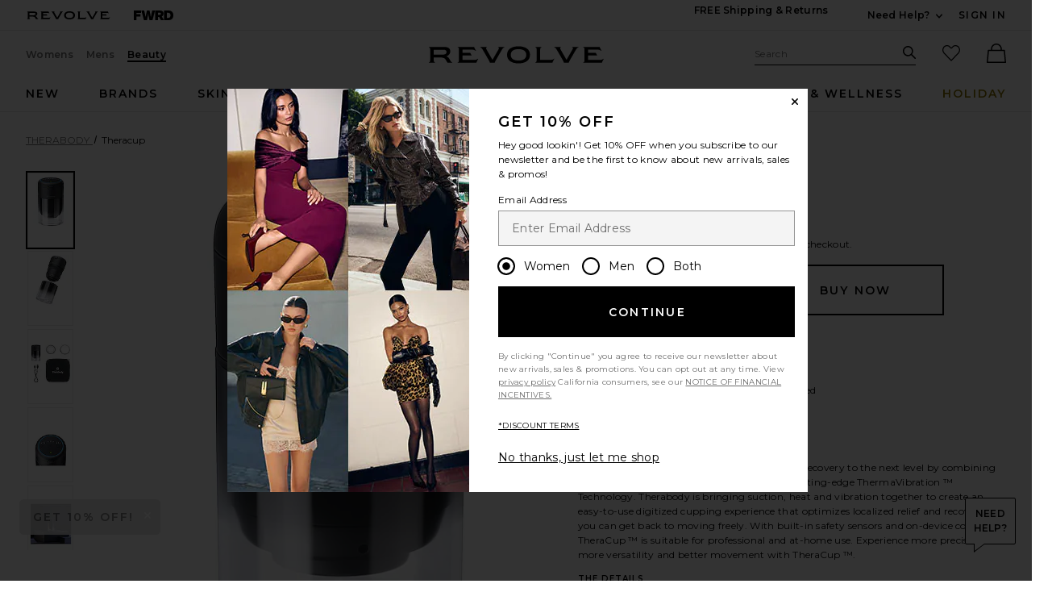

--- FILE ---
content_type: text/html;charset=UTF-8
request_url: https://ws-cor.revolve.com/content/header/accountLogin?signInReturnPage=%2Ftherabody-theracup%2Fdp%2FTRAG-WU24%2F%3Fd%3DWomens%26page%3D1%26lc%3D14%26itrownum%3D4%26itcurrpage%3D1%26itview%3D05%26
body_size: 1239
content:
<div class="js-dropdown dropdown dropdown--right u-float--left" id="tr-account_signin">
            <a class="link link--hover-bold u-color--black" id="js-header-signin-link" href="javascript:;" onclick="window.location='/r/SignIn.jsp?page=%2Ftherabody-theracup%2Fdp%2FTRAG-WU24%2F%3Fd%3DWomens%26page%3D1%26lc%3D14%26itrownum%3D4%26itcurrpage%3D1%26itview%3D05%26';">
            <span class="site-header__hed">Sign In</span>
        </a>
    </div>


--- FILE ---
content_type: text/html;charset=UTF-8
request_url: https://ws-cor.revolve.com/content/product/getMarkup/productDetailsTab/TRAG-WU24?d=Womens&code=TRAG-WU24
body_size: 4077
content:

<div id="details-ajaxed-tab" class="product-details product-sections js-tabs tabs--responsive"
     data-active-tab="product-details__title--active">
    <ul role="tablist" class="u-margin-l--none">
                                <li class="u-inline-block u-padding-r--lg u-padding-b--md">
                <a role="tab" aria-controls="product-details__description" href="#product-details__description"
                   class="js-product-details-tab-track u-padding-b--xs product-sections__hed tabs__link 
                   product-details__title tabs__link--active product-details__title--active)"
                   data-name="description"
                   data-tab-content=".product-details__description" aria-selected="false">
                    description
                </a>
            </li>

                            <li class="u-inline-block u-padding-r--lg u-padding-b--md">
                    <a role="tab" aria-controls="product-details__about-brand" href="#product-details__about-brand" 
                       class="js-product-details-tab-track product-sections__hed tabs__link 
                       product-details__title u-right"
                       data-name="about the brand"
                       data-tab-content=".product-details__about-brand" aria-selected="false">
                        about the brand
                    </a>
                </li>
                                </ul>

    
    <!-- Description -->
    <div role="tabpanel" class="product-details__content tabs__content product-details__description  tabs__content--active " id="product-details__description" tabindex="-1">
                                            <p class="u-margin-t--xl u-text--md">TheraCup ™ is taking Therabody's expertise in recovery to the next level by combining the benefits of traditional cupping with our cutting-edge ThermaVibration ™ Technology. Therabody is bringing suction, heat and vibration together to create an easy-to-use digitized cupping experience that optimizes localized relief and recovery, so you can get back to moving freely. With built-in safety sensors and on-device controls, TheraCup ™ is suitable for professional and at-home use. Experience more precision, more versatility and better movement with TheraCup ™.</p><h3 class="h6 u-margin-b--sm">The Details</h3><ul class="product-details__list u-margin-l--none"><li>Includes: TheraCup device<br>3 interchangeable transparent cups (35 mm, 45 mm, and 55 mm diameters)<br>USB-C charging cable<br>Neoprene carrying pouch</li><li>Intended to stimulate the natural healing process by increasing blood flow to the treated area</li><li>Auto shutoff after 3 minutes of continual usage</li><li>High intensity suction warning when selecting highest suction level</li><li>This item is not available for international export</li><li class="u-line-height">Revolve Style No. TRAG-WU24</li><li class="u-line-height">Manufacturer Style No. TB03285-01</li><li class="u-line-height">Actual packaging and materials may vary. Please read labels, warnings, and directions before use.</li></ul>
                        </div>

        <!--  Size & Fit -->
            <!-- Ingredients -->
    
    <!-- About Brand -->

        <div role="tabpanel" class="product-details__content tabs__content product-details__about-brand" id="product-details__about-brand" tabindex="-1">
        <p class="u-margin-t--xl u-text--md">THERAGUN was founded in 2008 by Dr. Jason Wersland after a severe motorcycle accident caused him to experience constant and debilitative pain. He was unable to find any handheld devices that provided deep muscle relief to treat his injuries. As a result, Dr. Jason spent 8 years developing 5 different prototypes, which led to THERAGUN's first product. The first announcement of their product, the G1 was introduced in 2016 and in 2017, the THERAGUN G2 became the leader of neuromuscular percussive therapy. Most recently in 2019, the G3PRO, G3, and Liv launched and is a game-changer, elevating wellness with even more effectiveness to help change the way people move.</p>
    </div>
    </div>


--- FILE ---
content_type: text/html;charset=UTF-8
request_url: https://ws-cor.revolve.com/content/product/pdp-content/TRAG-WU24/similarItems?d=Womens
body_size: 3632
content:
<div class="product-sections u-padding-tb--xxl">
    <h2 class="h4 u-padding-b--none">
        Similar Items
    </h2>
    <div class="g n-block-grid--5">
                    <div class="gc">
                <a href="/therabody-theraface-depuffing-wand/dp/TRAG-WU34/?d=Womens&sectionURL=Direct+Hit&srcType=dp_recs_expanded" class="u-center u-block product-link">
                    <div>
                        <img class="product-image u-aspect-66 js-lazy-image"
                                                            data-src="https://is4.revolveassets.com/images/p4/n/tv/TRAG-WU34_V1.jpg"
                                data-srcset="https://is4.revolveassets.com/images/p4/n/uv/TRAG-WU34_V1.jpg 2x"
                                                         width="576" height="864" alt="" style="">
                    </div>
                    <div class="product-name">THERABODY Theraface Depuffing Wand</div>
                    <div class="product-brand">THERABODY</div>
                    <div>
                                                    <div class="price">
                                <span class="price__retail">$170</span>
                            </div>
                                            </div>
                </a>
            </div>
                    <div class="gc">
                <a href="/therabody-recoverytherm-cube/dp/TRAG-WU25/?d=Womens&sectionURL=Direct+Hit&srcType=dp_recs_expanded" class="u-center u-block product-link">
                    <div>
                        <img class="product-image u-aspect-66 js-lazy-image"
                                                            data-src="https://is4.revolveassets.com/images/p4/n/tv/TRAG-WU25_V1.jpg"
                                data-srcset="https://is4.revolveassets.com/images/p4/n/uv/TRAG-WU25_V1.jpg 2x"
                                                         width="576" height="864" alt="" style="">
                    </div>
                    <div class="product-name">THERABODY Recoverytherm Cube</div>
                    <div class="product-brand">THERABODY</div>
                    <div>
                                                    <div class="price">
                                <span class="price__retail">$160</span>
                            </div>
                                            </div>
                </a>
            </div>
                    <div class="gc">
                <a href="/therabody-smartgoggles/dp/TRAG-WU20/?d=Womens&sectionURL=Direct+Hit&srcType=dp_recs_expanded" class="u-center u-block product-link">
                    <div>
                        <img class="product-image u-aspect-66 js-lazy-image"
                                                            data-src="https://is4.revolveassets.com/images/p4/n/tv/TRAG-WU20_V1.jpg"
                                data-srcset="https://is4.revolveassets.com/images/p4/n/uv/TRAG-WU20_V1.jpg 2x"
                                                         width="576" height="864" alt="" style="">
                    </div>
                    <div class="product-name">THERABODY Smartgoggles</div>
                    <div class="product-brand">THERABODY</div>
                    <div>
                                                    <div class="price">
                                <span class="price__retail">$239</span>
                            </div>
                                            </div>
                </a>
            </div>
                    <div class="gc">
                <a href="/therabody-smartgoggles-20-in-black/dp/TRAG-WU27/?d=Womens&sectionURL=Direct+Hit&srcType=dp_recs_expanded" class="u-center u-block product-link">
                    <div>
                        <img class="product-image u-aspect-66 js-lazy-image"
                                                            data-src="https://is4.revolveassets.com/images/p4/n/tv/TRAG-WU27_V1.jpg"
                                data-srcset="https://is4.revolveassets.com/images/p4/n/uv/TRAG-WU27_V1.jpg 2x"
                                                         width="576" height="864" alt="" style="">
                    </div>
                    <div class="product-name">THERABODY Smartgoggles 2.0 in Black</div>
                    <div class="product-brand">THERABODY</div>
                    <div>
                                                    <div class="price">
                                <span class="price__retail">$220</span>
                            </div>
                                            </div>
                </a>
            </div>
                    <div class="gc">
                <a href="/therabody-thermback-heat-vibration-led-wrap-in-black/dp/TRAG-WU39/?d=Womens&sectionURL=Direct+Hit&srcType=dp_recs_expanded" class="u-center u-block product-link">
                    <div>
                        <img class="product-image u-aspect-66 js-lazy-image"
                                                            data-src="https://is4.revolveassets.com/images/p4/n/tv/TRAG-WU39_V1.jpg"
                                data-srcset="https://is4.revolveassets.com/images/p4/n/uv/TRAG-WU39_V1.jpg 2x"
                                                         width="576" height="864" alt="" style="">
                    </div>
                    <div class="product-name">THERABODY Thermback Heat, Vibration & Led Wrap in Black</div>
                    <div class="product-brand">THERABODY</div>
                    <div>
                                                    <div class="price">
                                <span class="price__retail">$330</span>
                            </div>
                                            </div>
                </a>
            </div>
            </div>

    <div class="slidedown">
        <div id="view-more-similar-items" class="slidedown__content slidedown__content--show-partial g n-block-grid--5 u-padding-b--xl">
                            <div class="gc">
                    <a href="/lyma-laser-pro-starter-kit/dp/LYMR-WU10/?d=Womens&sectionURL=Direct+Hit&srcType=dp_recs_expanded" class="product-link u-block" tabindex="-1" aria-hidden="true">
                        <div>
                            <img class="product-image u-aspect-66 js-lazy-image"
                                                                     data-src="https://is4.revolveassets.com/images/p4/n/tv/LYMR-WU10_V1.jpg"
                                    data-srcset="https://is4.revolveassets.com/images/p4/n/uv/LYMR-WU10_V1.jpg 2x"
                                                                  width="576" height="864" alt="" style="">
                        </div>
                        <div class="product-name">LYMA Laser Pro Starter Kit</div>
                        <div class="product-brand">LYMA</div>
                        <div>
                                                            <div class="price">
                                    <span class="price__retail">$5,995</span>
                                </div>
                                                    </div>
                    </a>
                </div>
                            <div class="gc">
                    <a href="/therabody-theraface-pro-in-white/dp/TRAG-WU13/?d=Womens&sectionURL=Direct+Hit&srcType=dp_recs_expanded" class="product-link u-block" tabindex="-1" aria-hidden="true">
                        <div>
                            <img class="product-image u-aspect-66 js-lazy-image"
                                                                     data-src="https://is4.revolveassets.com/images/p4/n/tv/TRAG-WU13_V1.jpg"
                                    data-srcset="https://is4.revolveassets.com/images/p4/n/uv/TRAG-WU13_V1.jpg 2x"
                                                                  width="576" height="864" alt="" style="">
                        </div>
                        <div class="product-name">THERABODY TheraFace Pro in White</div>
                        <div class="product-brand">THERABODY</div>
                        <div>
                                                            <div class="price">
                                    <span class="price__retail">$420</span>
                                </div>
                                                    </div>
                    </a>
                </div>
                            <div class="gc">
                    <a href="/etoile-collective-vanity-case-in-espresso/dp/EIVR-WU43/?d=Womens&sectionURL=Direct+Hit&srcType=dp_recs_expanded" class="product-link u-block" tabindex="-1" aria-hidden="true">
                        <div>
                            <img class="product-image u-aspect-66 js-lazy-image"
                                                                     data-src="https://is4.revolveassets.com/images/p4/n/tv/EIVR-WU43_V1.jpg"
                                    data-srcset="https://is4.revolveassets.com/images/p4/n/uv/EIVR-WU43_V1.jpg 2x"
                                                                  width="576" height="864" alt="" style="">
                        </div>
                        <div class="product-name">ETOILE COLLECTIVE Vanity Case in Espresso</div>
                        <div class="product-brand">ETOILE COLLECTIVE</div>
                        <div>
                                                            <div class="price price--on-sale">
                                    <span class="price__sale" content="">$94</span>
                                    <span class="u-screen-reader">Previous price:</span>
                                    <s class="price__retail">
                                        $100
                                    </s>
                                </div>
                                                    </div>
                    </a>
                </div>
                            <div class="gc">
                    <a href="/therabody-theraface-depuffing-wand-in-indigo/dp/TRAG-WU35/?d=Womens&sectionURL=Direct+Hit&srcType=dp_recs_expanded" class="product-link u-block" tabindex="-1" aria-hidden="true">
                        <div>
                            <img class="product-image u-aspect-66 js-lazy-image"
                                                                     data-src="https://is4.revolveassets.com/images/p4/n/tv/TRAG-WU35_V1.jpg"
                                    data-srcset="https://is4.revolveassets.com/images/p4/n/uv/TRAG-WU35_V1.jpg 2x"
                                                                  width="576" height="864" alt="" style="">
                        </div>
                        <div class="product-name">THERABODY Theraface Depuffing Wand in Indigo</div>
                        <div class="product-brand">THERABODY</div>
                        <div>
                                                            <div class="price">
                                    <span class="price__retail">$170</span>
                                </div>
                                                    </div>
                    </a>
                </div>
                            <div class="gc">
                    <a href="/therabody-waveduo-in-black/dp/TRAG-WU12/?d=Womens&sectionURL=Direct+Hit&srcType=dp_recs_expanded" class="product-link u-block" tabindex="-1" aria-hidden="true">
                        <div>
                            <img class="product-image u-aspect-66 js-lazy-image"
                                                                     data-src="https://is4.revolveassets.com/images/p4/n/tv/TRAG-WU12_V1.jpg"
                                    data-srcset="https://is4.revolveassets.com/images/p4/n/uv/TRAG-WU12_V1.jpg 2x"
                                                                  width="576" height="864" alt="" style="">
                        </div>
                        <div class="product-name">THERABODY Waveduo in Black</div>
                        <div class="product-brand">THERABODY</div>
                        <div>
                                                            <div class="price">
                                    <span class="price__retail">$120</span>
                                </div>
                                                    </div>
                    </a>
                </div>
                            <div class="gc">
                    <a href="/jaded-london-draped-lace-up-corset-top-in-sand/dp/JLON-WS127/?d=Womens&sectionURL=Direct+Hit&srcType=dp_recs_expanded" class="product-link u-block" tabindex="-1" aria-hidden="true">
                        <div>
                            <img class="product-image u-aspect-66 js-lazy-image"
                                                                     data-src="https://is4.revolveassets.com/images/p4/n/tv/JLON-WS127_V1.jpg"
                                    data-srcset="https://is4.revolveassets.com/images/p4/n/uv/JLON-WS127_V1.jpg 2x"
                                                                  width="576" height="864" alt="" style="">
                        </div>
                        <div class="product-name">Jaded London Draped Lace Up Corset Top in Sand</div>
                        <div class="product-brand">Jaded London</div>
                        <div>
                                                            <div class="price">
                                    <span class="price__retail">$170</span>
                                </div>
                                                    </div>
                    </a>
                </div>
                            <div class="gc">
                    <a href="/free-people-in-this-groove-mini-slip-dress-in-tofu/dp/FREE-WD3028/?d=Womens&sectionURL=Direct+Hit&srcType=dp_recs_expanded" class="product-link u-block" tabindex="-1" aria-hidden="true">
                        <div>
                            <img class="product-image u-aspect-66 js-lazy-image"
                                                                     data-src="https://is4.revolveassets.com/images/p4/n/tv/FREE-WD3028_V1.jpg"
                                    data-srcset="https://is4.revolveassets.com/images/p4/n/uv/FREE-WD3028_V1.jpg 2x"
                                                                  width="576" height="864" alt="" style="">
                        </div>
                        <div class="product-name">Free People In This Groove Mini Slip Dress in Tofu</div>
                        <div class="product-brand">Free People</div>
                        <div>
                                                            <div class="price">
                                    <span class="price__retail">$118</span>
                                </div>
                                                    </div>
                    </a>
                </div>
                            <div class="gc">
                    <a href="/therabody-small-jetboots-prime/dp/TRAG-WU29/?d=Womens&sectionURL=Direct+Hit&srcType=dp_recs_expanded" class="product-link u-block" tabindex="-1" aria-hidden="true">
                        <div>
                            <img class="product-image u-aspect-66 js-lazy-image"
                                                                     data-src="https://is4.revolveassets.com/images/p4/n/tv/TRAG-WU29_V1.jpg"
                                    data-srcset="https://is4.revolveassets.com/images/p4/n/uv/TRAG-WU29_V1.jpg 2x"
                                                                  width="576" height="864" alt="" style="">
                        </div>
                        <div class="product-name">THERABODY Small Jetboots Prime</div>
                        <div class="product-brand">THERABODY</div>
                        <div>
                                                            <div class="price">
                                    <span class="price__retail">$549</span>
                                </div>
                                                    </div>
                    </a>
                </div>
                            <div class="gc">
                    <a href="/agolde-lana-straight-jeans-in-riptide/dp/AGOL-WJ253/?d=Womens&sectionURL=Direct+Hit&srcType=dp_recs_expanded" class="product-link u-block" tabindex="-1" aria-hidden="true">
                        <div>
                            <img class="product-image u-aspect-66 js-lazy-image"
                                                                     data-src="https://is4.revolveassets.com/images/p4/n/tv/AGOL-WJ253_V1.jpg"
                                    data-srcset="https://is4.revolveassets.com/images/p4/n/uv/AGOL-WJ253_V1.jpg 2x"
                                                                  width="576" height="864" alt="" style="">
                        </div>
                        <div class="product-name">AGOLDE Lana Straight Jeans in Riptide</div>
                        <div class="product-brand">AGOLDE</div>
                        <div>
                                                            <div class="price">
                                    <span class="price__retail">$218</span>
                                </div>
                                                    </div>
                    </a>
                </div>
                            <div class="gc">
                    <a href="/lyma-laser-starter-kit/dp/LYMR-WU4/?d=Womens&sectionURL=Direct+Hit&srcType=dp_recs_expanded" class="product-link u-block" tabindex="-1" aria-hidden="true">
                        <div>
                            <img class="product-image u-aspect-66 js-lazy-image"
                                                                     data-src="https://is4.revolveassets.com/images/p4/n/tv/LYMR-WU4_V1.jpg"
                                    data-srcset="https://is4.revolveassets.com/images/p4/n/uv/LYMR-WU4_V1.jpg 2x"
                                                                  width="576" height="864" alt="" style="">
                        </div>
                        <div class="product-name">LYMA Laser Starter Kit</div>
                        <div class="product-brand">LYMA</div>
                        <div>
                                                            <div class="price">
                                    <span class="price__retail">$2,695</span>
                                </div>
                                                    </div>
                    </a>
                </div>
                            <div class="gc">
                    <a href="/higherdose-v4-infrared-sauna-blanket/dp/HDOR-WU1/?d=Womens&sectionURL=Direct+Hit&srcType=dp_recs_expanded" class="product-link u-block" tabindex="-1" aria-hidden="true">
                        <div>
                            <img class="product-image u-aspect-66 js-lazy-image"
                                                                     data-src="https://is4.revolveassets.com/images/p4/n/tv/HDOR-WU1_V1.jpg"
                                    data-srcset="https://is4.revolveassets.com/images/p4/n/uv/HDOR-WU1_V1.jpg 2x"
                                                                  width="576" height="864" alt="" style="">
                        </div>
                        <div class="product-name">HigherDOSE V4 InFrared Sauna Blanket</div>
                        <div class="product-brand">HigherDOSE</div>
                        <div>
                                                            <div class="price">
                                    <span class="price__retail">$699</span>
                                </div>
                                                    </div>
                    </a>
                </div>
                            <div class="gc">
                    <a href="/therabody-sleepmask/dp/TRAG-WU26/?d=Womens&sectionURL=Direct+Hit&srcType=dp_recs_expanded" class="product-link u-block" tabindex="-1" aria-hidden="true">
                        <div>
                            <img class="product-image u-aspect-66 js-lazy-image"
                                                                     data-src="https://is4.revolveassets.com/images/p4/n/tv/TRAG-WU26_V1.jpg"
                                    data-srcset="https://is4.revolveassets.com/images/p4/n/uv/TRAG-WU26_V1.jpg 2x"
                                                                  width="576" height="864" alt="" style="">
                        </div>
                        <div class="product-name">THERABODY Sleepmask</div>
                        <div class="product-brand">THERABODY</div>
                        <div>
                                                            <div class="price">
                                    <span class="price__retail">$110</span>
                                </div>
                                                    </div>
                    </a>
                </div>
                            <div class="gc">
                    <a href="/therabody-theraface-mask/dp/TRAG-WU16/?d=Womens&sectionURL=Direct+Hit&srcType=dp_recs_expanded" class="product-link u-block" tabindex="-1" aria-hidden="true">
                        <div>
                            <img class="product-image u-aspect-66 js-lazy-image"
                                                                     data-src="https://is4.revolveassets.com/images/p4/n/tv/TRAG-WU16_V1.jpg"
                                    data-srcset="https://is4.revolveassets.com/images/p4/n/uv/TRAG-WU16_V1.jpg 2x"
                                                                  width="576" height="864" alt="" style="">
                        </div>
                        <div class="product-name">THERABODY Theraface Mask</div>
                        <div class="product-brand">THERABODY</div>
                        <div>
                                                            <div class="price">
                                    <span class="price__retail">$650</span>
                                </div>
                                                    </div>
                    </a>
                </div>
                            <div class="gc">
                    <a href="/therabody-mask-glo/dp/TRAG-WU40/?d=Womens&sectionURL=Direct+Hit&srcType=dp_recs_expanded" class="product-link u-block" tabindex="-1" aria-hidden="true">
                        <div>
                            <img class="product-image u-aspect-66 js-lazy-image"
                                                                     data-src="https://is4.revolveassets.com/images/p4/n/tv/TRAG-WU40_V1.jpg"
                                    data-srcset="https://is4.revolveassets.com/images/p4/n/uv/TRAG-WU40_V1.jpg 2x"
                                                                  width="576" height="864" alt="" style="">
                        </div>
                        <div class="product-name">THERABODY Mask Glo</div>
                        <div class="product-brand">THERABODY</div>
                        <div>
                                                            <div class="price">
                                    <span class="price__retail">$380</span>
                                </div>
                                                    </div>
                    </a>
                </div>
                            <div class="gc">
                    <a href="/agolde-harper-mid-rise-relaxed-straight-jeans-in-tempo/dp/AGOL-WJ530/?d=Womens&sectionURL=Direct+Hit&srcType=dp_recs_expanded" class="product-link u-block" tabindex="-1" aria-hidden="true">
                        <div>
                            <img class="product-image u-aspect-66 js-lazy-image"
                                                                     data-src="https://is4.revolveassets.com/images/p4/n/tv/AGOL-WJ530_V1.jpg"
                                    data-srcset="https://is4.revolveassets.com/images/p4/n/uv/AGOL-WJ530_V1.jpg 2x"
                                                                  width="576" height="864" alt="" style="">
                        </div>
                        <div class="product-name">AGOLDE Harper Mid Rise Relaxed Straight Jeans in Tempo</div>
                        <div class="product-brand">AGOLDE</div>
                        <div>
                                                            <div class="price">
                                    <span class="price__retail">$218</span>
                                </div>
                                                    </div>
                    </a>
                </div>
                            <div class="gc">
                    <a href="/black-suede-studio-arrow-loafer-in-black-crinkled-leather/dp/BSUE-WZ241/?d=Womens&sectionURL=Direct+Hit&srcType=dp_recs_expanded" class="product-link u-block" tabindex="-1" aria-hidden="true">
                        <div>
                            <img class="product-image u-aspect-66 js-lazy-image"
                                                                     data-src="https://is4.revolveassets.com/images/p4/n/tv/BSUE-WZ241_V1.jpg"
                                    data-srcset="https://is4.revolveassets.com/images/p4/n/uv/BSUE-WZ241_V1.jpg 2x"
                                                                  width="576" height="864" alt="" style="">
                        </div>
                        <div class="product-name">BLACK SUEDE STUDIO Arrow Loafer in Black Crinkled Leather</div>
                        <div class="product-brand">BLACK SUEDE STUDIO</div>
                        <div>
                                                            <div class="price">
                                    <span class="price__retail">$298</span>
                                </div>
                                                    </div>
                    </a>
                </div>
                            <div class="gc">
                    <a href="/solaris-laboratories-ny-visispec-body-irled-slimming-belt/dp/SSNR-WU32/?d=Womens&sectionURL=Direct+Hit&srcType=dp_recs_expanded" class="product-link u-block" tabindex="-1" aria-hidden="true">
                        <div>
                            <img class="product-image u-aspect-66 js-lazy-image"
                                                                     data-src="https://is4.revolveassets.com/images/p4/n/tv/SSNR-WU32_V1.jpg"
                                    data-srcset="https://is4.revolveassets.com/images/p4/n/uv/SSNR-WU32_V1.jpg 2x"
                                                                  width="576" height="864" alt="" style="">
                        </div>
                        <div class="product-name">Solaris Laboratories NY Visispec Body Ir+led Slimming Belt</div>
                        <div class="product-brand">Solaris Laboratories NY</div>
                        <div>
                                                            <div class="price">
                                    <span class="price__retail">$140</span>
                                </div>
                                                    </div>
                    </a>
                </div>
                            <div class="gc">
                    <a href="/pulseglo-by-georgia-louise-pulse-glo-ion-enhancer/dp/GLOP-WU1/?d=Womens&sectionURL=Direct+Hit&srcType=dp_recs_expanded" class="product-link u-block" tabindex="-1" aria-hidden="true">
                        <div>
                            <img class="product-image u-aspect-66 js-lazy-image"
                                                                     data-src="https://is4.revolveassets.com/images/p4/n/tv/GLOP-WU1_V1.jpg"
                                    data-srcset="https://is4.revolveassets.com/images/p4/n/uv/GLOP-WU1_V1.jpg 2x"
                                                                  width="576" height="864" alt="" style="">
                        </div>
                        <div class="product-name">Pulse+GLO by Georgia Louise Pulse + Glo Ion Enhancer</div>
                        <div class="product-brand">Pulse+GLO by Georgia Louise</div>
                        <div>
                                                            <div class="price">
                                    <span class="price__retail">$170</span>
                                </div>
                                                    </div>
                    </a>
                </div>
                            <div class="gc">
                    <a href="/eaves-yuna-crop-trench-in-khaki-greige/dp/EAVR-WO151/?d=Womens&sectionURL=Direct+Hit&srcType=dp_recs_expanded" class="product-link u-block" tabindex="-1" aria-hidden="true">
                        <div>
                            <img class="product-image u-aspect-66 js-lazy-image"
                                                                     data-src="https://is4.revolveassets.com/images/p4/n/tv/EAVR-WO151_V1.jpg"
                                    data-srcset="https://is4.revolveassets.com/images/p4/n/uv/EAVR-WO151_V1.jpg 2x"
                                                                  width="576" height="864" alt="" style="">
                        </div>
                        <div class="product-name">EAVES Yuna Crop Trench in Khaki Greige</div>
                        <div class="product-brand">EAVES</div>
                        <div>
                                                            <div class="price">
                                    <span class="price__retail">$395</span>
                                </div>
                                                    </div>
                    </a>
                </div>
                            <div class="gc">
                    <a href="/solaris-laboratories-ny-visispec-hair-boost-led-hat/dp/SSNR-WU31/?d=Womens&sectionURL=Direct+Hit&srcType=dp_recs_expanded" class="product-link u-block" tabindex="-1" aria-hidden="true">
                        <div>
                            <img class="product-image u-aspect-66 js-lazy-image"
                                                                     data-src="https://is4.revolveassets.com/images/p4/n/tv/SSNR-WU31_V1.jpg"
                                    data-srcset="https://is4.revolveassets.com/images/p4/n/uv/SSNR-WU31_V1.jpg 2x"
                                                                  width="576" height="864" alt="" style="">
                        </div>
                        <div class="product-name">Solaris Laboratories NY Visispec Hair Boost LED Hat</div>
                        <div class="product-brand">Solaris Laboratories NY</div>
                        <div>
                                                            <div class="price">
                                    <span class="price__retail">$170</span>
                                </div>
                                                    </div>
                    </a>
                </div>
                    </div>
        <hr class="slidedown__hr">
        <div class="u-center">

            <button class="js-toggle-reveal js-toggle-tracking slidedown__btn action-button action-button--dark action-button--md"
                    data-expand-copy="view more"
                    data-container-selector="#view-more-similar-items"
                                    data-close-copy="view all 100 Similar Items"
                    data-url="/content/products/similaritems/TRAG-WU24?srcType=dp_recs_expanded&d=F"
                            >

                                    <span class="action-button__copy">view more</span>
                            </button>
        </div>

    </div>
</div>
<script>
    $(document).ready(function() {
        $('.js-toggle-tracking').click(function (event) {
            if (typeof logEngagement == 'function') {
                logEngagement(window.location.href, "Similar Item Event", "Main PDP View More", {});
            }
        });
    });
</script>


--- FILE ---
content_type: application/javascript
request_url: https://forms.p.revolve.com/a4flkt7l2b/z9gd/42425/ws-cor.revolve.com/jsonp/z?cb=1764986962738&dre=l&callback=jQuery112405187814324803119_1764986962702&_=1764986962703
body_size: 691
content:
jQuery112405187814324803119_1764986962702({"response":"[base64].[base64]","dre":"l","success":true});

--- FILE ---
content_type: application/javascript
request_url: https://is4.revolveassets.com/r_d513907dade74091f18022086c7bdb4f204a57db/js/marketing/content-loader-6.js
body_size: 151
content:
function insertYahooJapan(){
    try {
        var yahoo = window.rcProps.yahoo;
        if(yahoo && yahoo.isWhitelisted) {
            var script = document.createElement('script');
            script.src = "https://s.yimg.jp/images/listing/tool/cv/ytag.js";
            script.async = true;
            script.onload = function() {
                window.yjDataLayer = window.yjDataLayer || [];
                function ytag() { yjDataLayer.push(arguments); }
                ytag({"type":"ycl_cookie", "config":{"ycl_use_non_cookie_storage":true}});
            };
            document.head.appendChild(script);
        }
    } catch (e) {
        console.log("Error in insertYahoo(): ", e);
    }
}